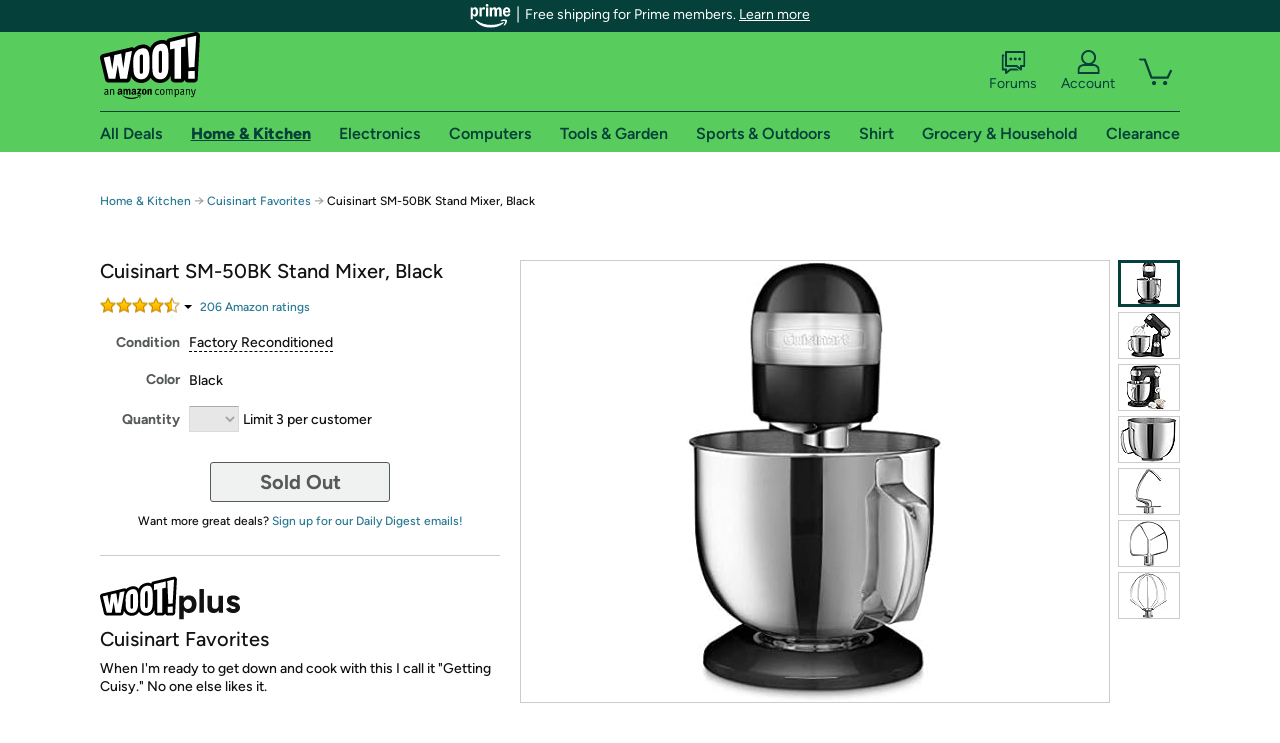

--- FILE ---
content_type: text/xml
request_url: https://sts.us-east-1.amazonaws.com/
body_size: 2042
content:
<AssumeRoleWithWebIdentityResponse xmlns="https://sts.amazonaws.com/doc/2011-06-15/">
  <AssumeRoleWithWebIdentityResult>
    <Audience>us-east-1:9d0ab28f-ed32-4a67-84b0-1a981cafd7fb</Audience>
    <AssumedRoleUser>
      <AssumedRoleId>AROAXUWV4ANCRI2ZNWFVN:cwr</AssumedRoleId>
      <Arn>arn:aws:sts::525508281157:assumed-role/RUM-Monitor-us-east-1-525508281157-0063818041461-Unauth/cwr</Arn>
    </AssumedRoleUser>
    <Provider>cognito-identity.amazonaws.com</Provider>
    <Credentials>
      <AccessKeyId>ASIAXUWV4ANC2W54YC74</AccessKeyId>
      <SecretAccessKey>Rx2M8h8eobaBYH3DDxRDrJTtsjUsgBnHyyZ09K7t</SecretAccessKey>
      <SessionToken>IQoJb3JpZ2luX2VjEFYaCXVzLWVhc3QtMSJIMEYCIQCTL7+tmpG0TYLShvYbo9Ozr0b2akAjJXY6lVxsgL3ZvAIhAMcV9kOs+Ki8vN52Mbw490qeWlqCj/Jz0h59IERe/VT9KoYDCB8QABoMNTI1NTA4MjgxMTU3Igz0q1WAwhUgLEOHM6Uq4wLnfYxJR/Kflxy4TxcuSXAbaxaFr5n3uYpW+0c5+8qHeexu0SKmQv6FsEj1ahqSOiusBu7ZCYbvKmSgGK0BL6DTAfB+ifBUqCxFCGOGgFJxr5oW1+7G7Ww6YF+r/O0n5vaIqSjoC6IEVn3nPYk+7fn6XwOoe+rPANH+dTFMp+npfC/ybacpCRNqt2zWFxb2vMFGHFT0mzRaMdcPSJhmjZZTZ3BZl2Nch2RH76Z7LAc8QEDo+6ekQrB3oLLpLUhGnB36BYDyO4KrvDgcWUcJpLbdpqGK6DcHxmlj5IibM577yF8ajabv2VHMAG9neq/p6LD6YNU8MnU93rDwaUi9t8C7Mu4f33IwH/4QGkND00l/LuierMEUPYu7U8svr7CXooAoyljT/hGQBc2udxIg5VVxd4oKc2i4s5u7Sf8cuEtppEblC10U/FXF10h2Rd4MpXBy97QdR9kKujYed4eAiEbXm2pSMOHX1ssGOoQCyehntQeYMKUBcwJ53d4TybdsE2YdJ+MUTRRDc5gncC9+uqx++FX7/Ia1Ni5XJt2SV/1zR69J9V43Uc+QV5rXyxurUEZMoTvdtQgiFcCVpmXwDImQOVWvdKJAJ0cjW1IHc9n9yTyGJX9k1lqomxG/GsH1yt3Qc15A46hRsSo+6EDYxXbTR92cxG5jxHg3QNwmnf3ubmuyX+Qoqpk2L0aVQsrmp31/YC2yH3sP7WUUvwE3LJm9eZZOHdInf/XZ6TYjoRd3nEopUukbZDes2r86991Uo/pgIm6ayHMeHkDfsIniqurVy7/oG4Kix+RFCqkhvu7gZNZOWqRna0smHmYqykA+Bf8=</SessionToken>
      <Expiration>2026-01-25T06:36:33Z</Expiration>
    </Credentials>
    <SubjectFromWebIdentityToken>us-east-1:7a5abc03-450f-c23a-899a-76077552e799</SubjectFromWebIdentityToken>
  </AssumeRoleWithWebIdentityResult>
  <ResponseMetadata>
    <RequestId>d82c369b-8715-4a0c-bcfb-778eb04f160c</RequestId>
  </ResponseMetadata>
</AssumeRoleWithWebIdentityResponse>
